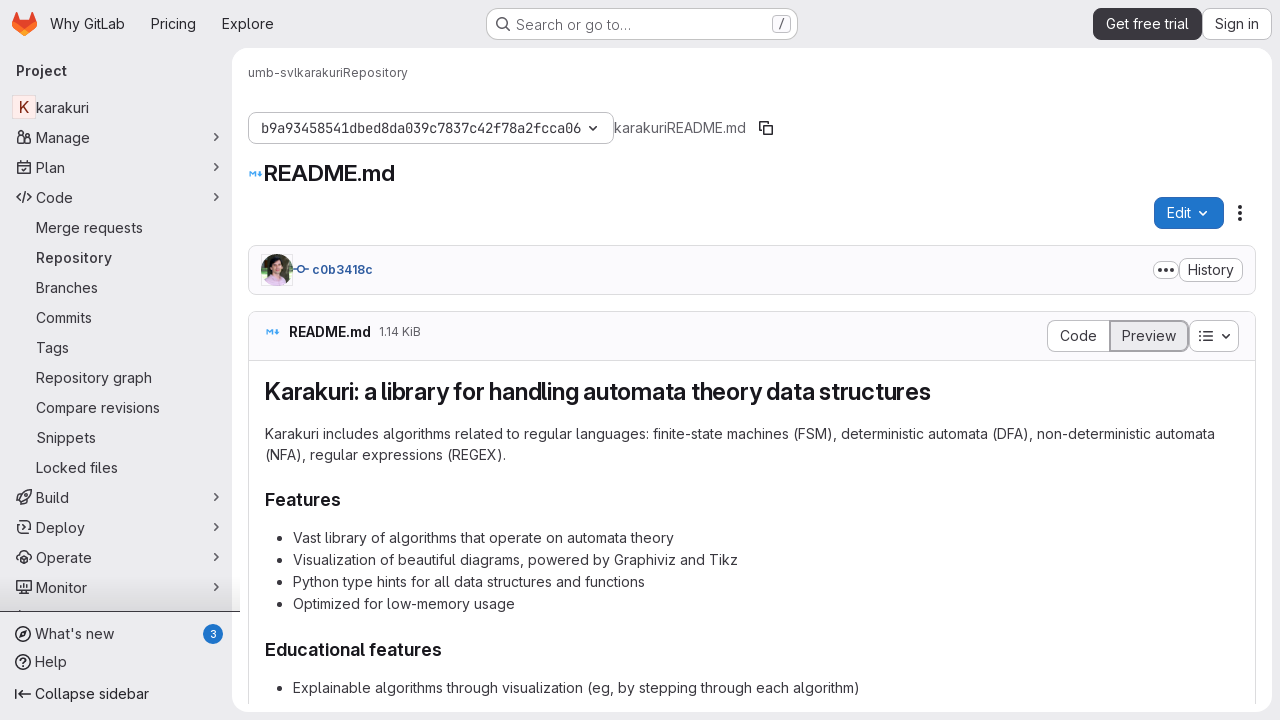

--- FILE ---
content_type: text/javascript
request_url: https://gitlab.com/assets/webpack/commons-pages.groups.security.policies.edit-pages.groups.security.policies.new-pages.projects.blob.s-f60e2da3.a44528cf.chunk.js
body_size: 4216
content:
(this.webpackJsonp=this.webpackJsonp||[]).push([["commons-pages.groups.security.policies.edit-pages.groups.security.policies.new-pages.projects.blob.s-f60e2da3","7ed51fe2"],{"0a87":function(e,t,n){"use strict";n.d(t,"e",(function(){return a})),n.d(t,"h",(function(){return o})),n.d(t,"f",(function(){return i})),n.d(t,"a",(function(){return c})),n.d(t,"b",(function(){return l})),n.d(t,"j",(function(){return u})),n.d(t,"k",(function(){return d})),n.d(t,"c",(function(){return f})),n.d(t,"g",(function(){return h})),n.d(t,"l",(function(){return m})),n.d(t,"i",(function(){return p})),n.d(t,"d",(function(){return R}));var r=n("GuZl"),s=n("/lV4");const a="REF_TYPE_BRANCHES",o="REF_TYPE_TAGS",i="REF_TYPE_COMMITS",c=Object.freeze([a,o,i]),l="heads",u="tags",d="tag",f="branch",h="ref_type",m="x-total",p=r.i,R=Object.freeze({defaultLabelText:Object(s.a)("default"),dropdownHeader:Object(s.a)("Select Git revision"),searchPlaceholder:Object(s.a)("Search by Git revision"),noResultsWithQuery:Object(s.a)('No matching results for "%{query}"'),noResults:Object(s.a)("No matching results"),branchesErrorMessage:Object(s.a)("An error occurred while fetching branches. Retry the search."),tagsErrorMessage:Object(s.a)("An error occurred while fetching tags. Retry the search."),commitsErrorMessage:Object(s.a)("An error occurred while fetching commits. Retry the search."),selected:Object(s.a)("Selected"),branches:Object(s.a)("Branches"),tags:Object(s.a)("Tags"),commits:Object(s.a)("Commits"),noRefSelected:Object(s.a)("No ref selected"),totalCountLabel:Object(s.i)("TotalRefCountIndicator|1000+")})},HFsG:function(e,t,n){"use strict";n.d(t,"a",(function(){return T}));var r={};n.r(r),n.d(r,"setEnabledRefTypes",(function(){return l})),n.d(r,"setParams",(function(){return u})),n.d(r,"setUseSymbolicRefNames",(function(){return d})),n.d(r,"setProjectId",(function(){return f})),n.d(r,"setSelectedRef",(function(){return h})),n.d(r,"search",(function(){return m})),n.d(r,"searchBranches",(function(){return p})),n.d(r,"searchTags",(function(){return R})),n.d(r,"searchCommits",(function(){return b}));var s={};n.r(s),n.d(s,"isQueryPossiblyASha",(function(){return E})),n.d(s,"isLoading",(function(){return g}));var a=n("ewH8"),o=n("yi8e"),i=n("qPgm"),c=n("0a87");const l=function({commit:e},t){return e("SET_ENABLED_REF_TYPES",t)},u=function({commit:e},t){return e("SET_PARAMS",t)},d=function({commit:e},t){return e("SET_USE_SYMBOLIC_REF_NAMES",t)},f=function({commit:e},t){return e("SET_PROJECT_ID",t)},h=function({commit:e},t){return e("SET_SELECTED_REF",t)},m=function({state:e,dispatch:t,commit:n},r){n("SET_QUERY",r);const s=function(n,r){e.enabledRefTypes.includes(n)&&t(r)};s(c.e,"searchBranches"),s(c.h,"searchTags"),s(c.f,"searchCommits")},p=function({commit:e,state:t}){e("REQUEST_START"),i.b.branches(t.projectId,t.query,t.params).then((function(t){e("RECEIVE_BRANCHES_SUCCESS",t)})).catch((function(t){e("RECEIVE_BRANCHES_ERROR",t)})).finally((function(){e("REQUEST_FINISH")}))},R=function({commit:e,state:t}){e("REQUEST_START"),i.b.tags(t.projectId,t.query).then((function(t){e("RECEIVE_TAGS_SUCCESS",t)})).catch((function(t){e("RECEIVE_TAGS_ERROR",t)})).finally((function(){e("REQUEST_FINISH")}))},b=function({commit:e,state:t,getters:n}){n.isQueryPossiblyASha?(e("REQUEST_START"),i.b.commit(t.projectId,t.query).then((function(t){e("RECEIVE_COMMITS_SUCCESS",t)})).catch((function(t){e("RECEIVE_COMMITS_ERROR",t)})).finally((function(){e("REQUEST_FINISH")}))):e("RESET_COMMIT_MATCHES")},E=function({query:e}){return/^[0-9a-f]{4,40}$/i.test(e)},g=function({requestCount:e}){return e>0};n("3UXl"),n("iyoE");var S=n("NmEs"),y=n("QwBj"),_={SET_ENABLED_REF_TYPES(e,t){e.enabledRefTypes=t},SET_USE_SYMBOLIC_REF_NAMES(e,t){e.useSymbolicRefNames=t},SET_PARAMS(e,t){e.params=t},SET_PROJECT_ID(e,t){e.projectId=t},SET_SELECTED_REF(e,t){e.selectedRef=t},SET_QUERY(e,t){e.query=t},REQUEST_START(e){e.requestCount+=1},REQUEST_FINISH(e){e.requestCount-=1},RECEIVE_BRANCHES_SUCCESS(e,t){e.matches.branches={list:Object(S.g)(t.data).map((function(t){return{name:t.name,value:e.useSymbolicRefNames?"refs/heads/"+t.name:void 0,default:t.default,protected:t.protected}})),totalCount:parseInt(t.headers[c.l],10),error:null}},RECEIVE_BRANCHES_ERROR(e,t){e.matches.branches={list:[],totalCount:0,error:t}},RECEIVE_TAGS_SUCCESS(e,t){e.matches.tags={list:Object(S.g)(t.data).map((function(t){return{name:t.name,value:e.useSymbolicRefNames?"refs/tags/"+t.name:void 0,protected:t.protected}})),totalCount:parseInt(t.headers[c.l],10),error:null}},RECEIVE_TAGS_ERROR(e,t){e.matches.tags={list:[],totalCount:0,error:t}},RECEIVE_COMMITS_SUCCESS(e,t){const n=Object(S.g)(t.data);e.matches.commits={list:[{name:n.shortId,value:n.id,subtitle:n.title}],totalCount:1,error:null}},RECEIVE_COMMITS_ERROR(e,t){var n;e.matches.commits={list:[],totalCount:0,error:(null===(n=t.response)||void 0===n?void 0:n.status)!==y.h?t:null}},RESET_COMMIT_MATCHES(e){e.matches.commits={list:[],totalCount:0,error:null}}};a.default.use(o.b);t.b=function(){return new o.b.Store({actions:r,getters:s,mutations:_,state:{enabledRefTypes:[],projectId:null,query:"",matches:{branches:{list:[],totalCount:0,error:null},tags:{list:[],totalCount:0,error:null},commits:{list:[],totalCount:0,error:null}},selectedRef:null,params:null,requestCount:0}})};const T=function(){return{namespaced:!0,actions:r,getters:s,mutations:_,state:{enabledRefTypes:[],projectId:null,query:"",matches:{branches:{list:[],totalCount:0,error:null},tags:{list:[],totalCount:0,error:null},commits:{list:[],totalCount:0,error:null}},selectedRef:null,params:null,requestCount:0}}}},QwBj:function(e,t,n){"use strict";n.d(t,"a",(function(){return r})),n.d(t,"j",(function(){return s})),n.d(t,"d",(function(){return a})),n.d(t,"b",(function(){return o})),n.d(t,"i",(function(){return i})),n.d(t,"c",(function(){return c})),n.d(t,"n",(function(){return l})),n.d(t,"e",(function(){return u})),n.d(t,"h",(function(){return d})),n.d(t,"f",(function(){return f})),n.d(t,"k",(function(){return h})),n.d(t,"o",(function(){return m})),n.d(t,"m",(function(){return p})),n.d(t,"g",(function(){return R})),n.d(t,"l",(function(){return b})),n.d(t,"p",(function(){return E}));const r=0,s=200,a=201,o=202,i=204,c=400,l=401,u=403,d=404,f=410,h=413,m=422,p=429,R=500,b=503,E=[s,a,o,203,i,205,206,207,208,226]},lOtA:function(e,t,n){"use strict";n("eJ0a");var r=n("P/Kr"),s=n.n(r),a=n("Tmea"),o=n.n(a),i=(n("LdIe"),n("z6RN"),n("PTOk"),n("dHQd"),n("yoDG"),n("KeS/"),n("tWNI"),n("8d6S"),n("VwWG"),n("IYHS"),n("rIA9"),n("MViX"),n("zglm"),n("GDOA"),n("hlbI"),n("a0mT"),n("u3H1"),n("ta8/"),n("IKCR"),n("nmTw"),n("W2kU"),n("58fc"),n("7dtT"),n("Rhav"),n("uhEP"),n("eppl"),n("B++/"),n("47t/"),n("v2fZ"),n("9/Bc")),c=n("d85j"),l=n("93nq"),u=n("zIFf"),d=n("yi8e"),f=n("/lV4"),h=n("yPtd"),m=n("udiD"),p=n("0a87"),R=n("HFsG");n("3UXl"),n("iyoE"),n("UezY"),n("hG7+");function b(e){return e.map((function(e){return{text:e.name,value:e.value||e.name,protected:e.protected,default:e.default}}))}var E={name:"RefSelector",components:{GlBadge:i.a,GlIcon:c.a,GlCollapsibleListbox:l.a,ProtectedBadge:h.a},directives:{GlTooltip:u.a},inheritAttrs:!1,props:{disabled:{type:Boolean,required:!1,default:!1},enabledRefTypes:{type:Array,required:!1,default:function(){return p.a},validator:function(e){return s()(e)&&e.length>0&&e.every((function(e){return p.a.includes(e)}))&&e.length===new Set(e).size}},value:{type:String,required:!1,default:""},queryParams:{type:Object,required:!1,default:function(){}},projectId:{type:String,required:!0},translations:{type:Object,required:!1,default:function(){return{}}},useSymbolicRefNames:{type:Boolean,required:!1,default:!1},state:{type:Boolean,required:!1,default:!0},name:{type:String,required:!1,default:""},toggleButtonClass:{type:[String,Object,Array],required:!1,default:null},defaultBranch:{type:String,required:!1,default:null}},data:()=>({query:""}),computed:{...Object(d.f)({matches:function(e){return e.matches},lastQuery:function(e){return e.query},selectedRef:function(e){return e.selectedRef},params:function(e){return e.params}}),...Object(d.d)(["isLoading","isQueryPossiblyASha"]),i18n(){return{...p.d,...this.translations}},listBoxItems(){var e=this;const{branches:t,tags:n,commits:r}=this;let s;if(this.selectedRef){const t=!this.query&&{name:this.selectedRefForDisplay,value:this.selectedRef};s=this.branches.find((function(t){var n;return(null!==(n=t.value)&&void 0!==n?n:t.name)===e.selectedRef}))||this.tags.find((function(t){var n;return(null!==(n=t.value)&&void 0!==n?n:t.name)===e.selectedRef}))||this.commits.find((function(t){var n;return(null!==(n=t.value)&&void 0!==n?n:t.name)===e.selectedRef}))||t}const a=t.find((function(t){return t.name===e.defaultBranch}));return this.defaultBranch&&!a&&t.push({name:this.defaultBranch,value:this.defaultBranch,default:!0}),function({branches:e,tags:t,commits:n,selectedRef:r}){const s=[],a=function(e,t,n=!0){if(!e)return;const a=n&&r?e.filter((function(e){return e.name!==r.name})):e;null!=a&&a.length&&s.push({text:t,options:b(a).sort((function(e,t){return Boolean(t.default)-Boolean(e.default)}))})};return r&&a([r],p.d.selected,!1),a(e,p.d.branches),a(t,p.d.tags),a(n,p.d.commits),s}({branches:t,tags:n,commits:r,selectedRef:s})},branches(){return this.enabledRefTypes.includes(p.e)?this.matches.branches.list:[]},tags(){return this.enabledRefTypes.includes(p.h)?this.matches.tags.list:[]},commits(){return this.enabledRefTypes.includes(p.f)?this.matches.commits.list:[]},extendedToggleButtonClass(){const e=[{"!gl-shadow-inner-1-red-500":!this.state,"gl-font-monospace":Boolean(this.selectedRef)},"gl-mb-0"];return Array.isArray(this.toggleButtonClass)?e.push(...this.toggleButtonClass):e.push(this.toggleButtonClass),e},footerSlotProps(){return{isLoading:this.isLoading,matches:this.matches,query:this.lastQuery}},errors(){return function(e,t,n){const r=[];return e&&e.error&&r.push(p.d.branchesErrorMessage),t&&t.error&&r.push(p.d.tagsErrorMessage),n&&n.error&&r.push(p.d.commitsErrorMessage),r}(this.matches.branches,this.matches.tags,this.matches.commits)},selectedRefForDisplay(){return this.useSymbolicRefNames&&this.selectedRef?this.selectedRef.replace(/^refs\/(tags|heads)\//,""):this.selectedRef},buttonText(){return this.selectedRefForDisplay||this.i18n.noRefSelected},noResultsMessage(){return this.lastQuery?Object(f.j)(this.i18n.noResultsWithQuery,{query:this.lastQuery}):this.i18n.noResults},dropdownIcon(){let e;return this.selectedRef.includes("refs/"+p.j)?e=p.k:this.selectedRef.includes("refs/"+p.b)&&(e=p.c),e}},watch:{value:{immediate:!0,handler(){this.value!==this.selectedRef&&this.setSelectedRef(this.value)}}},beforeCreate(){this.$store=Object(R.b)()},created(){var e=this;this.debouncedSearch=o()(this.search,p.i),this.setProjectId(this.projectId),this.setParams(this.queryParams),this.$watch("enabledRefTypes",(function(){e.setEnabledRefTypes(e.enabledRefTypes),e.search()}),{immediate:!0}),this.$watch("useSymbolicRefNames",(function(){return e.setUseSymbolicRefNames(e.useSymbolicRefNames)}),{immediate:!0})},methods:{...Object(d.c)(["setEnabledRefTypes","setUseSymbolicRefNames","setParams","setProjectId","setSelectedRef"]),...Object(d.c)({storeSearch:"search"}),onSearchBoxInput(e=""){this.query=null==e?void 0:e.trim(),this.debouncedSearch()},selectRef(e){this.disabled||(this.setSelectedRef(e),this.$emit("input",this.selectedRef))},search(){this.storeSearch(this.query)},totalCountText(e){return e>999?this.i18n.totalCountLabel:""+e},isSelectedGroup(e){return e===this.i18n.selected},onCopyToClipboard(){this.selectedRef.startsWith("refs/"+p.j)?Object(m.default)(Object(f.a)("Tag name copied to clipboard.")):Object(m.default)(Object(f.a)("Branch name copied to clipboard."))}}},g=n("tBpV"),S=Object(g.a)(E,(function(){var e=this,t=e._self._c;return t("div",[t("gl-collapsible-listbox",e._g(e._b({staticClass:"ref-selector gl-w-full",attrs:{block:"",searchable:"",selected:e.selectedRef,"header-text":e.i18n.dropdownHeader,items:e.listBoxItems,"no-results-text":e.noResultsMessage,searching:e.isLoading,"search-placeholder":e.i18n.searchPlaceholder,"toggle-class":e.extendedToggleButtonClass,"toggle-text":e.buttonText,icon:e.dropdownIcon,disabled:e.disabled},on:{hidden:function(t){return e.$emit("hide")},search:e.onSearchBoxInput,select:e.selectRef},scopedSlots:e._u([{key:"group-label",fn:function({group:n}){return[t("div",{staticClass:"gl-flex gl-items-center gl-justify-between gl-pb-1"},[t("div",[e._v("\n          "+e._s(n.text)+"\n          "),e.isSelectedGroup(n.text)?e._e():t("gl-badge",{attrs:{"data-testid":"count"}},[e._v(e._s(e.totalCountText(n.options.length)))])],1),e._v(" "),e.isSelectedGroup(n.text)&&e.selectedRef?t("div",{directives:[{name:"gl-tooltip",rawName:"v-gl-tooltip.hover.focus.click.html",value:{placement:"left",boundary:"scrollParent"},expression:"{\n            placement: 'left',\n            boundary: 'scrollParent',\n          }",modifiers:{hover:!0,focus:!0,click:!0,html:!0}}],staticClass:"gl-mr-3 gl-cursor-pointer",attrs:{title:e.__("Copy selected ref"),"data-testid":"clipboard","data-clipboard-text":e.selectedRefForDisplay},on:{click:e.onCopyToClipboard}},[t("gl-icon",{attrs:{name:"copy-to-clipboard"}})],1):e._e()])]}},{key:"list-item",fn:function({item:n}){return[e._v("\n      "+e._s(n.text)+"\n      "),n.default?t("gl-badge",{attrs:{variant:"info"}},[e._v(e._s(e.i18n.defaultLabelText))]):e._e(),e._v(" "),n.protected?t("protected-badge"):e._e()]}},{key:"footer",fn:function(){return[e._t("footer",null,null,e.footerSlotProps),e._v(" "),e._l(e.errors,(function(n){return t("div",{key:n,staticClass:"gl-mx-4 gl-my-3 gl-flex gl-items-start gl-text-danger",attrs:{"data-testid":"red-selector-error-list"}},[t("gl-icon",{staticClass:"gl-mr-2 gl-mt-2 gl-shrink-0",attrs:{name:"error"}}),e._v(" "),t("span",[e._v(e._s(n))])],1)}))]},proxy:!0}],null,!0)},"gl-collapsible-listbox",e.$attrs,!1),e.$listeners)),e._v(" "),e.name?t("input",{attrs:{"data-testid":"selected-ref-form-field",type:"hidden",name:e.name},domProps:{value:e.selectedRef}}):e._e()],1)}),[],!1,null,null,null);t.a=S.exports},udiD:function(e,t,n){"use strict";n.r(t),n.d(t,"default",(function(){return o}));var r=n("apM3"),s=n("ewH8");s.default.use(r.a);const a=new s.default;function o(...e){return a.$toast.show(...e)}},yPtd:function(e,t,n){"use strict";var r=n("9/Bc"),s=n("zIFf"),a={name:"ProtectedBadge",components:{GlBadge:r.a},directives:{GlTooltip:s.a},props:{tooltipText:{type:String,required:!1,default:""}}},o=n("tBpV"),i=Object(o.a)(a,(function(){return(0,this._self._c)("gl-badge",{directives:[{name:"gl-tooltip",rawName:"v-gl-tooltip"}],attrs:{title:this.tooltipText,size:"sm",variant:"neutral"}},[this._v("\n  "+this._s(this.__("protected"))+"\n")])}),[],!1,null,null,null);t.a=i.exports}}]);
//# sourceMappingURL=commons-pages.groups.security.policies.edit-pages.groups.security.policies.new-pages.projects.blob.s-f60e2da3.a44528cf.chunk.js.map

--- FILE ---
content_type: text/javascript
request_url: https://gitlab.com/assets/webpack/commons-pages.projects.blob.show-pages.projects.get_started.show-pages.projects.show-pages.projects.tree.show.bf0ddc2d.chunk.js
body_size: 8802
content:
(this.webpackJsonp=this.webpackJsonp||[]).push([["commons-pages.projects.blob.show-pages.projects.get_started.show-pages.projects.show-pages.projects.tree.show","36d45c3b"],{"+wZC":function(t,e,a){"use strict";var i=a("8Ei6"),n=a.n(i),s=a("zNqO"),r=a("n64d"),l=a("pTIT"),o=a("EXdk"),c=a("/2q6"),d=a("eOJu"),u=a("Cn4y"),b=a("tslw"),p=a("slyf"),h=a("Ccns");const g=l.U+"active",f=Object(u.c)(Object(d.m)({...b.b,active:Object(u.b)(o.g,!1),buttonId:Object(u.b)(o.r),disabled:Object(u.b)(o.g,!1),lazy:Object(u.b)(o.g,!1),noBody:Object(u.b)(o.g,!1),tag:Object(u.b)(o.r,"div"),title:Object(u.b)(o.r),titleItemClass:Object(u.b)(o.e),titleLinkAttributes:Object(u.b)(o.n),titleLinkClass:Object(u.b)(o.e)}),r.E),v=Object(s.c)({name:r.E,mixins:[b.a,p.a],inject:{getBvTabs:{default:function(){return function(){return{}}}}},props:f,data(){return{localActive:this.active&&!this.disabled}},computed:{bvTabs(){return this.getBvTabs()},_isTab:()=>!0,tabClasses(){const{localActive:t,disabled:e}=this;return[{active:t,disabled:e,"card-body":this.bvTabs.card&&!this.noBody},t?this.bvTabs.activeTabClass:null]},controlledBy(){return this.buttonId||this.safeId("__BV_tab_button__")},computedNoFade(){return!this.bvTabs.fade},computedLazy(){return this.bvTabs.lazy||this.lazy}},watch:{active(t,e){t!==e&&(t?this.activate():this.deactivate()||this.$emit(g,this.localActive))},disabled(t,e){if(t!==e){const{firstTab:e}=this.bvTabs;t&&this.localActive&&e&&(this.localActive=!1,e())}},localActive(t){this.$emit(g,t)}},mounted(){this.registerTab()},updated(){const{updateButton:t}=this.bvTabs;t&&this.hasNormalizedSlot(c.y)&&t(this)},beforeDestroy(){this.unregisterTab()},methods:{registerTab(){const{registerTab:t}=this.bvTabs;t&&t(this)},unregisterTab(){const{unregisterTab:t}=this.bvTabs;t&&t(this)},activate(){const{activateTab:t}=this.bvTabs;return!(!t||this.disabled)&&t(this)},deactivate(){const{deactivateTab:t}=this.bvTabs;return!(!t||!this.localActive)&&t(this)}},render(t){const{localActive:e}=this,a=t(this.tag,{staticClass:"tab-pane",class:this.tabClasses,directives:[{name:"show",value:e}],attrs:{role:"tabpanel",id:this.safeId(),"aria-hidden":e?"false":"true","aria-labelledby":this.controlledBy||null},ref:"panel"},[e||!this.computedLazy?this.normalizeSlot():t()]);return t(h.a,{props:{mode:"out-in",noFade:this.computedNoFade}},[a])}});var m=a("9/Bc"),y=a("mpVB");var T={name:"GlTab",components:{BTab:v,GlBadge:m.a},inheritAttrs:!1,props:{titleLinkClass:{type:[String,Array,Object],required:!1,default:""},queryParamValue:{type:String,required:!1,default:null},tabCount:{type:Number,required:!1,default:null},tabCountSrText:{type:String,required:!1,default:null}},computed:{linkClass(){const{titleLinkClass:t}=this;return Array.isArray(t)?[...t,"gl-tab-nav-item"]:n()(t)?{...t,"gl-tab-nav-item":!0}:(t+" gl-tab-nav-item").trim()},hasTabCount(){return null!=this.tabCount&&this.tabCount>=0}},created(){this.hasTabCount&&!this.tabCountSrText&&Object(y.i)('When using "tab-count", you should also provide "tab-count-sr-text" for screen reader accessibility. Example: :tab-count-sr-text="n__(\'%d item\', \'%d items\', count)"',{name:"GlTab"})}},_=a("tBpV"),O=Object(_.a)(T,(function(){var t=this,e=t._self._c;return e("b-tab",t._g(t._b({attrs:{title:t.hasTabCount?null:t.$attrs.title,"title-link-class":t.linkClass,"query-param-value":t.queryParamValue},scopedSlots:t._u([t.hasTabCount?{key:"title",fn:function(){return[t._t("title",(function(){return[t._v(t._s(t.$attrs.title))]})),t._v(" "),e("gl-badge",{staticClass:"gl-ml-2",attrs:{variant:"neutral","aria-hidden":"true","data-testid":"tab-counter-badge"}},[t._v("\n      "+t._s(t.tabCount)+"\n    ")]),t._v(" "),t.tabCountSrText?e("span",{staticClass:"gl-sr-only"},[t._v(t._s(t.tabCountSrText))]):t._e()]},proxy:!0}:null,t._l(Object.keys(t.$scopedSlots),(function(e){return{key:e,fn:function(){return[t._t(e)]},proxy:!0}}))],null,!0)},"b-tab",t.$attrs,!1),t.$listeners))}),[],!1,null,null,null);e.a=O.exports},"5lKJ":function(t,e,a){"use strict";a.d(e,"a",(function(){return y}));var i=a("n64d"),n=a("pTIT"),s=a("Ld9G"),r=a("MGi3"),l=a("LTP3"),o=a("dJQL"),c=a("eOJu"),d=a("OlxA"),u=a("NL6M");const b=Object(l.d)(i.z,n.L),p="__bv_modal_directive__",h=function({modifiers:t={},arg:e,value:a}){return Object(o.m)(a)?a:Object(o.m)(e)?e:Object(c.h)(t).reverse()[0]},g=function(t){return t&&Object(r.v)(t,".dropdown-menu > li, li.nav-item")&&Object(r.A)("a, button",t)||t},f=function(t){t&&"BUTTON"!==t.tagName&&(Object(r.o)(t,"role")||Object(r.C)(t,"role","button"),"A"===t.tagName||Object(r.o)(t,"tabindex")||Object(r.C)(t,"tabindex","0"))},v=function(t){const e=t[p]||{},a=e.trigger,i=e.handler;a&&i&&(Object(l.a)(a,"click",i,n.R),Object(l.a)(a,"keydown",i,n.R),Object(l.a)(t,"click",i,n.R),Object(l.a)(t,"keydown",i,n.R)),delete t[p]},m=function(t,e,a){const i=t[p]||{},o=h(e),c=g(t);o===i.target&&c===i.trigger||(v(t),function(t,e,a){const i=h(e),o=g(t);if(i&&o){const c=function(t){const n=t.currentTarget;if(!Object(r.r)(n)){const r=t.type,l=t.keyCode;"click"!==r&&("keydown"!==r||l!==s.c&&l!==s.h)||Object(d.a)(Object(u.a)(a,e)).$emit(b,i,n)}};t[p]={handler:c,target:i,trigger:o},f(o),Object(l.b)(o,"click",c,n.R),"BUTTON"!==o.tagName&&"button"===Object(r.h)(o,"role")&&Object(l.b)(o,"keydown",c,n.R)}}(t,e,a)),f(c)},y={inserted:m,updated:function(){},componentUpdated:m,unbind:v}},CSd6:function(t,e,a){"use strict";var i=a("CbCZ"),n=a("9dZE"),s=a("jlnU"),r=a("2ibD"),l=a("8Igx"),o=a("Y0p+"),c=a("SNRI"),d=a("3twG"),u=a("/lV4"),b=a("OR9K"),p=a("O4EH"),h=a("ygVz"),g={components:{GlButton:i.a,UploadDropzone:b.a,FileIcon:n.a,CommitChangesModal:p.a},i18n:{REMOVE_FILE_TEXT:Object(u.a)("Remove file"),ERROR_MESSAGE:Object(u.a)("Error uploading file. Please try again."),DIRECTORY_FILE_ERROR:Object(u.a)("Directories cannot be uploaded. Please upload a single file instead.")},mixins:[h.a.mixin()],props:{modalId:{type:String,required:!0},commitMessage:{type:String,required:!0},targetBranch:{type:String,required:!0},originalBranch:{type:String,required:!0},canPushCode:{type:Boolean,required:!0},canPushToBranch:{type:Boolean,required:!0},path:{type:String,required:!0},replacePath:{type:String,default:null,required:!1},emptyRepo:{type:Boolean,required:!1,default:!1},uploadPath:{type:String,default:null,required:!1}},data:()=>({file:null,filePreviewURL:null,loading:!1,hasDirectoryUploadError:!1}),computed:{formattedFileSize(){return Object(c.h)(this.file.size)},isValid(){return Boolean(this.file)}},methods:{show(){this.$refs[this.modalId].show()},setFile(t){var e=this;this.file=t;const a=new FileReader;a.readAsDataURL(this.file),a.onload=function(t){var a;e.filePreviewURL=null===(a=t.target)||void 0===a?void 0:a.result,e.hasDirectoryUploadError=!1,e.trackEvent("file_upload_placement_successful_in_upload_blob_modal")},a.onerror=function(t){var a,i;const n=null===(a=t.target)||void 0===a?void 0:a.error;Boolean(null===(i=e.file)||void 0===i?void 0:i.type)||(e.file=null,e.hasDirectoryUploadError=!0),Object(l.a)(`Failed to ${e.replacePath?"replace":"upload"} file. See exception details for more information.`,n)}},removeFile(){this.file=null,this.filePreviewURL=null},submitForm(t){return this.replacePath?this.replaceFile(t):this.uploadFile(t)},submitRequest(t,e,a){var i=this;return this.loading=!0,a.append("file",this.file),Object(r.a)({method:t,url:e,data:a,headers:{...o.a}}).then((function(t){i.trackEvent("file_upload_successful_in_upload_blob_modal"),Object(d.V)(t.data.filePath)})).catch((function(t){Object(l.a)(`Failed to ${i.replacePath?"replace":"upload"} file. See exception details for more information.`,t),Object(s.createAlert)({message:i.$options.i18n.ERROR_MESSAGE})})).finally((function(){i.loading=!1}))},replaceFile(t){return this.submitRequest("put",this.replacePath,t)},uploadFile(t){const e=this.uploadPath||Object(d.C)(this.path,this.$route.params.path);return this.submitRequest("post",e,t)},handleModalClose(){this.hasDirectoryUploadError=!1}},validFileMimetypes:[]},f=a("tBpV"),v=Object(f.a)(g,(function(){var t=this,e=t._self._c;return e("commit-changes-modal",{ref:t.modalId,attrs:{"modal-id":t.modalId,"commit-message":t.commitMessage,"target-branch":t.targetBranch,"original-branch":t.originalBranch,"can-push-code":t.canPushCode,"can-push-to-branch":t.canPushToBranch,valid:t.isValid,loading:t.loading,"empty-repo":t.emptyRepo,"data-testid":"upload-blob-modal"},on:{"close-commit-changes-modal":t.handleModalClose,"submit-form":t.submitForm},scopedSlots:t._u([{key:"body",fn:function(){return[e("upload-dropzone",{class:["gl-h-26",t.hasDirectoryUploadError?"gl-mb-3":"gl-mb-6"],attrs:{"single-file-selection":"","valid-file-mimetypes":t.$options.validFileMimetypes,"is-file-valid":function(){return!0},"has-upload-error":t.hasDirectoryUploadError},on:{change:t.setFile}},[t.file?e("div",{staticClass:"card upload-dropzone-card upload-dropzone-border gl-h-full gl-w-full gl-items-center gl-justify-center gl-p-3"},[e("file-icon",{attrs:{"file-name":t.file.name,size:24}}),t._v(" "),e("div",{staticClass:"gl-mb-2"},[t._v("\n          "+t._s(t.file.name)+"\n          ·\n          "),e("span",{staticClass:"gl-text-subtle"},[t._v(t._s(t.formattedFileSize))])]),t._v(" "),e("gl-button",{attrs:{category:"tertiary",variant:"confirm",disabled:t.loading},on:{click:t.removeFile}},[t._v(t._s(t.$options.i18n.REMOVE_FILE_TEXT))])],1):t._e()]),t._v(" "),t.hasDirectoryUploadError?e("div",{staticClass:"gl-mb-6 gl-text-left gl-text-danger"},[t._v("\n      "+t._s(t.$options.i18n.DIRECTORY_FILE_ERROR)+"\n    ")]):t._e()]},proxy:!0}])})}),[],!1,null,null,null);e.a=v.exports},NHYh:function(t,e,a){"use strict";a.d(e,"a",(function(){return i}));a("3UXl"),a("iyoE");const i=function(t,e){return t.map((function(t,e){return[e,t]})).sort(function(t,e){return this(t[1],e[1])||t[0]-e[0]}.bind(e)).map((function(t){return t[1]}))}},OR9K:function(t,e,a){"use strict";a("LdIe"),a("z6RN"),a("PTOk"),a("aFm2"),a("R9qC");var i=a("Jx7q"),n=a("dIEn"),s=a("ljRM"),r=a("/lV4");const l="image/*",o=/image\/.+/;var c={components:{GlLink:i.a,GlSprintf:n.a,GlAnimatedUploadIcon:s.a},props:{displayAsCard:{type:Boolean,required:!1,default:!1},enableDragBehavior:{type:Boolean,required:!1,default:!1},uploadSingleMessage:{type:String,required:!1,default:Object(r.a)("Drop or %{linkStart}upload%{linkEnd} file to attach")},uploadMultipleMessage:{type:String,required:!1,default:Object(r.a)("Drop or %{linkStart}upload%{linkEnd} files to attach")},dropToStartMessage:{type:String,required:!1,default:Object(r.a)("Drop your files to start your upload.")},isFileValid:{type:Function,required:!1,default:function({type:t}){return(t.match(o)||[]).length>0}},validFileMimetypes:{type:Array,required:!1,default:function(){return[l]}},singleFileSelection:{type:Boolean,required:!1,default:!1},inputFieldName:{type:String,required:!1,default:"upload_file"},shouldUpdateInputOnFileDrop:{type:Boolean,required:!1,default:!1},showUploadDesignOverlay:{type:Boolean,required:!1,default:!1},uploadDesignOverlayText:{type:String,required:!1,default:""},validateDesignUploadOnDragover:{type:Boolean,required:!1,default:!1},acceptDesignFormats:{type:String,required:!1,default:""},hideUploadTextOnDragging:{type:Boolean,required:!1,default:!1},hasUploadError:{type:Boolean,required:!1,default:!1}},data:()=>({dragCounter:0,isDragDataValid:!0,animateUploadIcon:!1}),computed:{dragging(){return 0!==this.dragCounter},iconStyles(){return{class:this.displayAsCard?"gl-mb-3":"gl-mr-3"}},showDropzoneOverlay(){return this.validateDesignUploadOnDragover&&this.acceptDesignFormats?this.dragging&&this.isDragDataValid&&!this.enableDragBehavior:this.dragging&&!this.enableDragBehavior}},methods:{isValidUpload(t){return t.every(this.isFileValid)},isValidDragDataType:({dataTransfer:t})=>Boolean(t&&t.types.some((function(t){return"Files"===t}))),ondrop({dataTransfer:t={}}){if(this.dragCounter=0,!this.isDragDataValid)return;const{files:e}=t;if(this.isValidUpload(Array.from(e))){if(this.shouldUpdateInputOnFileDrop){if(this.singleFileSelection&&e.length>1)return void this.$emit("error");this.$refs.fileUpload.files=e}this.$emit("change",this.singleFileSelection?e[0]:e)}else this.$emit("error")},ondragenter(t){this.$emit("dragenter",t),this.dragCounter+=1,this.isDragDataValid=this.isValidDragDataType(t)},ondragover({dataTransfer:t}){var e=this;this.validateDesignUploadOnDragover&&(this.isDragDataValid=Array.from(t.items).some((function(t){return e.acceptDesignFormats.includes(t.type)})))},ondragleave(t){this.$emit("dragleave",t),this.dragCounter-=1},openFileUpload(){this.$refs.fileUpload.click()},onFileInputChange(t){this.isValidUpload(Array.from(t.target.files))?this.$emit("change",this.singleFileSelection?t.target.files[0]:t.target.files):this.$emit("error")},onMouseEnter(){this.animateUploadIcon=!0},onMouseLeave(){this.animateUploadIcon=!1}}},d=a("tBpV"),u=Object(d.a)(c,(function(){var t=this,e=t._self._c;return e("div",{staticClass:"gl-w-full",class:{"gl-relative":!t.showUploadDesignOverlay},on:{dragstart:function(t){t.preventDefault(),t.stopPropagation()},dragend:function(t){t.preventDefault(),t.stopPropagation()},dragover:function(e){return e.preventDefault(),e.stopPropagation(),t.ondragover.apply(null,arguments)},dragenter:function(e){return e.preventDefault(),e.stopPropagation(),t.ondragenter.apply(null,arguments)},dragleave:function(e){return e.preventDefault(),e.stopPropagation(),t.ondragleave.apply(null,arguments)},drop:function(e){return e.preventDefault(),e.stopPropagation(),t.ondrop.apply(null,arguments)}}},[t._t("default",(function(){return[e("button",{staticClass:"upload-dropzone-card gl-mb-0 gl-h-full gl-w-full gl-items-center gl-justify-center gl-rounded-base gl-border-0 gl-bg-default gl-px-5 gl-py-4",class:t.hasUploadError?"upload-dropzone-border-error":"upload-dropzone-border",attrs:{type:"button"},on:{click:t.openFileUpload,mouseenter:t.onMouseEnter,mouseleave:t.onMouseLeave}},[e("div",{staticClass:"gl-flex gl-items-center gl-justify-center gl-text-center",class:{"gl-flex-col":t.displayAsCard},attrs:{"data-testid":"dropzone-area"}},[e("gl-animated-upload-icon",{class:t.iconStyles.class,attrs:{"is-on":t.animateUploadIcon||t.hideUploadTextOnDragging}}),t._v(" "),t.hideUploadTextOnDragging&&t.dragging?t._e():e("p",{staticClass:"gl-mb-0",attrs:{"data-testid":"upload-text"}},[t._t("upload-text",(function(){return[e("gl-sprintf",{attrs:{message:t.singleFileSelection?t.uploadSingleMessage:t.uploadMultipleMessage},scopedSlots:t._u([{key:"link",fn:function({content:a}){return[e("gl-link",{on:{click:function(e){return e.stopPropagation(),t.openFileUpload.apply(null,arguments)}}},[t._v(t._s(a))])]}}],null,!1,40519920)})]}),{openFileUpload:t.openFileUpload})],2),t._v(" "),t.hideUploadTextOnDragging&&t.dragging?e("span",[t._v("\n          "+t._s(t.s__("DesignManagement|Drop your images to start the upload."))+"\n        ")]):t._e()],1)]),t._v(" "),e("input",{ref:"fileUpload",staticClass:"hide",attrs:{type:"file",name:t.inputFieldName,accept:t.validFileMimetypes,multiple:!t.singleFileSelection},on:{change:t.onFileInputChange}})]})),t._v(" "),e("transition",{attrs:{name:"upload-dropzone-fade"}},[e("div",{directives:[{name:"show",rawName:"v-show",value:t.showDropzoneOverlay,expression:"showDropzoneOverlay"}],staticClass:"gl-absolute gl-flex gl-h-full gl-w-full gl-items-center gl-justify-center gl-p-4",class:{"design-upload-dropzone-overlay gl-z-200":t.showUploadDesignOverlay&&t.isDragDataValid,"upload-dropzone-overlay upload-dropzone-border":!t.showUploadDesignOverlay}},[t.showUploadDesignOverlay?[t.isDragDataValid&&!t.hideUploadTextOnDragging?e("div",{staticClass:"gl-absolute gl-bottom-6 gl-flex gl-items-center gl-rounded-base gl-bg-feedback-strong gl-px-3 gl-py-2 gl-text-feedback-strong gl-shadow-sm",attrs:{"data-testid":"design-upload-overlay"}},[e("gl-animated-upload-icon",{attrs:{"is-on":!0,name:"upload"}}),t._v(" "),e("span",{staticClass:"gl-ml-2"},[t._v(t._s(t.uploadDesignOverlayText))])],1):t._e()]:[t.isDragDataValid?e("div",{staticClass:"gl-max-w-1/2 gl-text-center"},[t._t("valid-drag-data-slot",(function(){return[e("h3",{class:{"gl-inline gl-text-base":!t.displayAsCard}},[t._v("\n              "+t._s(t.__("Incoming!"))+"\n            ")]),t._v(" "),e("span",[t._v(t._s(t.dropToStartMessage))])]}))],2):e("div",{staticClass:"gl-max-w-1/2 gl-text-center"},[t._t("invalid-drag-data-slot",(function(){return[e("h3",{class:{"gl-inline gl-text-base":!t.displayAsCard}},[t._v("\n              "+t._s(t.__("Oh no!"))+"\n            ")]),t._v(" "),e("span",[t._v(t._s(t.__("You are trying to upload something other than an image. Please upload a .png, .jpg, .jpeg, .gif, .bmp, .tiff or .ico.")))])]}))],2)]],2)])],2)}),[],!1,null,null,null);e.a=u.exports},hxHM:function(t,e,a){"use strict";a("LdIe"),a("z6RN"),a("PTOk"),a("aFm2"),a("R9qC"),a("lFMf"),a("gOHk"),a("c9hT"),a("ZzK0"),a("BzOf"),a("3UXl"),a("iyoE"),a("v2fZ"),a("UezY"),a("hG7+"),a("B++/"),a("47t/");var i=a("zNqO"),n=a("n64d"),s=a("1nO5"),r=a("pTIT"),l=a("Ld9G"),o=a("EXdk"),c=a("/2q6"),d=a("88df"),u=a("Zwln"),b=a("MGi3"),p=a("LTP3"),h=a("MHCW"),g=a("dJQL"),f=a("7I1/"),v=a("nf9o"),m=a("RzIj"),y=a("W1rz"),T=a("eOJu"),_=a("+tAD"),O=a("Cn4y"),j=a("NHYh"),C=a("tslw"),k=a("slyf"),x=a("+18S");const{mixin:S,props:B,prop:w,event:D}=Object(m.a)("value",{type:o.k}),I=function(t){return!t.disabled},F=Object(i.c)({name:n.J,inject:{getBvTabs:{default:function(){return function(){return{}}}}},props:{controls:Object(O.b)(o.r),id:Object(O.b)(o.r),noKeyNav:Object(O.b)(o.g,!1),posInSet:Object(O.b)(o.k),setSize:Object(O.b)(o.k),tab:Object(O.b)(),tabIndex:Object(O.b)(o.k)},computed:{bvTabs(){return this.getBvTabs()}},methods:{focus(){Object(b.d)(this.$refs.link)},handleEvent(t){if(this.tab.disabled)return;const{type:e,keyCode:a,shiftKey:i}=t;"click"===e||"keydown"===e&&a===l.h?(Object(p.f)(t),this.$emit(r.f,t)):"keydown"!==e||this.noKeyNav||(-1!==[l.i,l.f,l.e].indexOf(a)?(Object(p.f)(t),i||a===l.e?this.$emit(r.o,t):this.$emit(r.B,t)):-1!==[l.a,l.g,l.b].indexOf(a)&&(Object(p.f)(t),i||a===l.b?this.$emit(r.v,t):this.$emit(r.y,t)))}},render(t){const{id:e,tabIndex:a,setSize:i,posInSet:n,controls:s,handleEvent:r}=this,{title:l,localActive:o,disabled:d,titleItemClass:u,titleLinkClass:b,titleLinkAttributes:p}=this.tab,h=t(x.a,{staticClass:"nav-link",class:[{active:o&&!d,disabled:d},b,o?this.bvTabs.activeNavItemClass:null],props:{disabled:d},attrs:{...p,id:e,role:"tab",tabindex:a,"aria-selected":o&&!d?"true":"false","aria-setsize":i,"aria-posinset":n,"aria-controls":s},on:{click:r,keydown:r},ref:"link"},[this.tab.normalizeSlot(c.y)||l]);return t("li",{staticClass:"nav-item",class:[u],attrs:{role:"presentation"}},[h])}}),$={align:Object(O.b)(o.r),fill:Object(O.b)(o.g,!1),justified:Object(O.b)(o.g,!1),pills:Object(O.b)(o.g,!1),small:Object(O.b)(o.g,!1)},P=Object(O.c)(Object(T.m)({...C.b,...B,...$,activeNavItemClass:Object(O.b)(o.e),activeTabClass:Object(O.b)(o.e),contentClass:Object(O.b)(o.e),end:Object(O.b)(o.g,!1),lazy:Object(O.b)(o.g,!1),navClass:Object(O.b)(o.e),navWrapperClass:Object(O.b)(o.e),noFade:Object(O.b)(o.g,!1),noKeyNav:Object(O.b)(o.g,!1),noNavStyle:Object(O.b)(o.g,!1),tag:Object(O.b)(o.r,"div")}),n.I),U=Object(i.c)({name:n.I,mixins:[C.a,S,k.a],provide(){var t=this;return{getBvTabs:function(){return t}}},props:P,data(){return{currentTab:Object(y.b)(this[w],-1),tabs:[],registeredTabs:[]}},computed:{fade(){return!this.noFade}},watch:{[w](t,e){if(t!==e){t=Object(y.b)(t,-1),e=Object(y.b)(e,0);const a=this.tabs[t];a&&!a.disabled?this.activateTab(a):t<e?this.previousTab():this.nextTab()}},currentTab(t){let e=-1;this.tabs.forEach((function(a,i){i!==t||a.disabled?a.localActive=!1:(a.localActive=!0,e=i)})),this.$emit(D,e)},tabs(t,e){var a=this;Object(f.a)(t.map((function(t){return t[i.a]})),e.map((function(t){return t[i.a]})))||this.$nextTick((function(){a.$emit(r.e,t.slice(),e.slice())}))},registeredTabs(){this.updateTabs()}},created(){this.$_observer=null},mounted(){this.setObserver(!0)},beforeDestroy(){this.setObserver(!1),this.tabs=[]},methods:{registerTab(t){Object(d.a)(this.registeredTabs,t)||this.registeredTabs.push(t)},unregisterTab(t){this.registeredTabs=this.registeredTabs.slice().filter((function(e){return e!==t}))},setObserver(t=!0){var e=this;if(this.$_observer&&this.$_observer.disconnect(),this.$_observer=null,t){const t=function(){e.$nextTick((function(){Object(b.z)((function(){e.updateTabs()}))}))};this.$_observer=Object(_.a)(this.$refs.content,t,{childList:!0,subtree:!1,attributes:!0,attributeFilter:["id"]})}},getTabs(){const t=this.registeredTabs;let e=[];if(s.e&&t.length>0){const a=t.map((function(t){return"#"+t.safeId()})).join(", ");e=Object(b.B)(a,this.$el).map((function(t){return t.id})).filter(h.a)}return Object(j.a)(t,(function(t,a){return e.indexOf(t.safeId())-e.indexOf(a.safeId())}))},updateTabs(){const t=this.getTabs();let e=t.indexOf(t.slice().reverse().find((function(t){return t.localActive&&!t.disabled})));if(e<0){const{currentTab:a}=this;a>=t.length?e=t.indexOf(t.slice().reverse().find(I)):t[a]&&!t[a].disabled&&(e=a)}e<0&&(e=t.indexOf(t.find(I))),t.forEach((function(t,a){t.localActive=a===e})),this.tabs=t,this.currentTab=e},getButtonForTab(t){return(this.$refs.buttons||[]).find((function(e){return e.tab===t}))},updateButton(t){const e=this.getButtonForTab(t);e&&e.$forceUpdate&&e.$forceUpdate()},activateTab(t){const{currentTab:e,tabs:a}=this;let i=!1;if(t){const n=a.indexOf(t);if(n!==e&&n>-1&&!t.disabled){const t=new u.a(r.a,{cancelable:!0,vueTarget:this,componentId:this.safeId()});this.$emit(t.type,n,e,t),t.defaultPrevented||(this.currentTab=n,i=!0)}}return i||this[w]===e||this.$emit(D,e),i},deactivateTab(t){return!!t&&this.activateTab(this.tabs.filter((function(e){return e!==t})).find(I))},focusButton(t){var e=this;this.$nextTick((function(){Object(b.d)(e.getButtonForTab(t))}))},emitTabClick(t,e){Object(g.d)(e)&&t&&t.$emit&&!t.disabled&&t.$emit(r.f,e)},clickTab(t,e){this.activateTab(t),this.emitTabClick(t,e)},firstTab(t){const e=this.tabs.find(I);this.activateTab(e)&&t&&(this.focusButton(e),this.emitTabClick(e,t))},previousTab(t){const e=Object(v.b)(this.currentTab,0),a=this.tabs.slice(0,e).reverse().find(I);this.activateTab(a)&&t&&(this.focusButton(a),this.emitTabClick(a,t))},nextTab(t){const e=Object(v.b)(this.currentTab,-1),a=this.tabs.slice(e+1).find(I);this.activateTab(a)&&t&&(this.focusButton(a),this.emitTabClick(a,t))},lastTab(t){const e=this.tabs.slice().reverse().find(I);this.activateTab(e)&&t&&(this.focusButton(e),this.emitTabClick(e,t))}},render(t){var e=this;const{align:a,end:n,fill:s,firstTab:l,justified:o,lastTab:d,nextTab:u,noKeyNav:b,noNavStyle:p,pills:h,previousTab:g,small:f,tabs:v}=this,m=v.find((function(t){return t.localActive&&!t.disabled})),y=v.find((function(t){return!t.disabled})),T=v.map((function(a,n){const{safeId:s}=a;let o=null;return b||(o=-1,(a===m||!m&&a===y)&&(o=null)),t(F,{props:{controls:s?s():null,id:a.controlledBy||(s?s("_BV_tab_button_"):null),noKeyNav:b,posInSet:n+1,setSize:v.length,tab:a,tabIndex:o},on:{[r.f]:function(t){e.clickTab(a,t)},[r.o]:l,[r.B]:g,[r.y]:u,[r.v]:d},key:a[i.a]||n,ref:"buttons",[i.b]:!0})}));let _=t("ul",{staticClass:"nav",class:[this.navClass,{"nav-tabs":!p&&!h,"nav-pills":!p&&h,"nav-fill":s,"nav-justified":o,[(O=a,"justify-content-"+(O="left"===O?"start":"right"===O?"end":O))]:a,small:f}],attrs:{role:"tablist",id:this.safeId("_BV_tab_controls_")},ref:"nav"},[this.normalizeSlot(c.w)||t(),T,this.normalizeSlot(c.v)||t()]);var O;_=t("div",{class:this.navWrapperClass,key:"bv-tabs-nav"},[this.normalizeSlot(c.B)||t(),_,this.normalizeSlot(c.A)||t()]);const j=this.normalizeSlot()||[];let C=t();0===j.length&&(C=t("div",{class:["tab-pane","active"],key:"bv-empty-tab"},this.normalizeSlot(c.f)));const k=t("div",{staticClass:"tab-content",class:this.contentClass,attrs:{id:this.safeId("_BV_tab_container_")},key:"bv-content",ref:"content"},[j,C]);return t(this.tag,{staticClass:"tabs",attrs:{id:this.safeId()}},[n?k:t(),_,n?t():k])}});var q=a("q3oM"),A=a("CbCZ");const E=function(t){return Object.keys(t).every((function(t){return"text"===t||"attributes"===t}))};var z={name:"GlTabs",components:{BTabs:U,GlButton:A.a},inheritAttrs:!1,props:{actionPrimary:{type:Object,required:!1,default:null,validator:function(t){return E(t)}},actionSecondary:{type:Object,required:!1,default:null,validator:function(t){return E(t)}},actionTertiary:{type:Object,required:!1,default:null,validator:function(t){return E(t)}},contentClass:{type:[String,Array,Object],required:!1,default:null},navClass:{type:[String,Array,Object],required:!1,default:null},justified:{type:Boolean,required:!1,default:!1},syncActiveTabWithQueryParams:{type:Boolean,required:!1,default:!1},queryParamName:{type:String,required:!1,default:"tab"},value:{type:Number,required:!1,default:0}},data:()=>({activeTabIndex:0}),computed:{hasActions(){return[this.actionPrimary,this.actionSecondary,this.actionTertiary].some(Boolean)},listeners(){return{...this.$listeners,input:this.handleInput}}},watch:{value:{handler(t){this.activeTabIndex!==t&&(this.activeTabIndex=t)},immediate:!0}},mounted(){this.syncActiveTabWithQueryParams&&(this.syncActiveTabFromQueryParams(),window.addEventListener("popstate",this.syncActiveTabFromQueryParams)),this.$emit("input",this.activeTabIndex)},destroyed(){window.removeEventListener("popstate",this.syncActiveTabFromQueryParams)},methods:{buttonBinding:(t,e)=>t.attributes?t.attributes:q.R[e],primary(){this.$emit("primary")},secondary(){this.$emit("secondary")},tertiary(){this.$emit("tertiary")},async syncActiveTabFromQueryParams(){var t=this;await this.$nextTick();const e=this.getQueryParamValue(),a=this.getTabs().findIndex((function(a,i){return t.getTabQueryParamValue(i)===e}));this.activeTabIndex=-1!==a?a:0},getTabs(){return this.$refs.bTabs.getTabs()},getQueryParamValue(){return new URLSearchParams(window.location.search).get(this.queryParamName)},setQueryParamValueIfNecessary(t){const e=this.getQueryParamValue(),a=this.getTabQueryParamValue(t);if(0===t&&!e||0!==t&&e===a)return;const i=new URLSearchParams(window.location.search);i.set(this.queryParamName,a),window.history.pushState({},"",`${window.location.pathname}?${i.toString()}`)},getTabQueryParamValue(t){const e=this.getTabs()[t];return(null==e?void 0:e.$attrs["query-param-value"])||t.toString()},handleInput(t){this.$emit("input",t),this.activeTabIndex=t,this.syncActiveTabWithQueryParams&&this.setQueryParamValueIfNecessary(t)}}},R=a("tBpV"),V=Object(R.a)(z,(function(){var t=this,e=t._self._c;return e("b-tabs",t._g(t._b({ref:"bTabs",staticClass:"gl-tabs",attrs:{"no-nav-style":!0,"no-fade":!0,"active-nav-item-class":"gl-tab-nav-item-active","content-class":[t.contentClass,"gl-tab-content"],"nav-wrapper-class":"gl-tabs-wrapper","nav-class":[t.navClass,"gl-tabs-nav"],justified:t.justified,value:t.activeTabIndex},scopedSlots:t._u([t._l(Object.keys(t.$slots),(function(e){return{key:e,fn:function(){return[t._t(e)]},proxy:!0}})),t.hasActions?{key:"toolbar-start",fn:function(){return[e("div",{staticClass:"gl-actions-tabs-start",attrs:{role:"toolbar","data-testid":"actions-tabs-start"}},[t.actionPrimary?e("gl-button",t._b({attrs:{"data-testid":"action-primary"},on:{click:t.primary}},"gl-button",t.buttonBinding(t.actionPrimary,"actionPrimary"),!1),[t._v("\n        "+t._s(t.actionPrimary.text)+"\n      ")]):t._e(),t._v(" "),t.actionSecondary?e("gl-button",t._b({attrs:{"data-testid":"action-secondary"},on:{click:t.secondary}},"gl-button",t.buttonBinding(t.actionSecondary,"actionSecondary"),!1),[t._v("\n        "+t._s(t.actionSecondary.text)+"\n      ")]):t._e(),t._v(" "),t.actionTertiary?e("gl-button",t._b({attrs:{"data-testid":"action-tertiary"},on:{click:t.tertiary}},"gl-button",t.buttonBinding(t.actionTertiary,"actionTertiary"),!1),[t._v("\n        "+t._s(t.actionTertiary.text)+"\n      ")]):t._e()],1)]},proxy:!0}:null,t.hasActions?{key:"toolbar-end",fn:function(){return[e("div",{staticClass:"gl-actions-tabs-end",attrs:{role:"toolbar","data-testid":"actions-tabs-end"}},[t.actionPrimary?e("gl-button",t._b({attrs:{"data-testid":"action-primary"},on:{click:t.primary}},"gl-button",t.buttonBinding(t.actionPrimary,"actionPrimary"),!1),[t._v("\n        "+t._s(t.actionPrimary.text)+"\n      ")]):t._e(),t._v(" "),t.actionSecondary?e("gl-button",t._b({attrs:{"data-testid":"action-secondary"},on:{click:t.secondary}},"gl-button",t.buttonBinding(t.actionSecondary,"actionSecondary"),!1),[t._v("\n        "+t._s(t.actionSecondary.text)+"\n      ")]):t._e(),t._v(" "),t.actionTertiary?e("gl-button",t._b({attrs:{"data-testid":"action-tertiary"},on:{click:t.tertiary}},"gl-button",t.buttonBinding(t.actionTertiary,"actionTertiary"),!1),[t._v("\n        "+t._s(t.actionTertiary.text)+"\n      ")]):t._e()],1)]},proxy:!0}:null],null,!0)},"b-tabs",t.$attrs,!1),t.listeners))}),[],!1,null,null,null);e.a=V.exports},ljRM:function(t,e,a){"use strict";var i={name:"GlAnimatedUploadIcon",extends:a("Vkrm").a},n=a("tBpV"),s=Object(n.a)(i,(function(){var t=this._self._c;return t("svg",{class:[this.iconStateClass,this.iconVariantClass],attrs:{"aria-label":this.ariaLabel,width:"16",height:"16",viewBox:"0 0 16 16",fill:"none",xmlns:"http://www.w3.org/2000/svg"}},[t("path",{staticClass:"gl-animated-upload-base",attrs:{d:"M14.25 9.75V13C14.25 13.6904 13.6904 14.25 13 14.25L3 14.25C2.30964 14.25 1.75 13.6904 1.75 13L1.75 9.75",stroke:"currentColor","stroke-width":"1.5","stroke-linecap":"round"}}),this._v(" "),t("path",{staticClass:"gl-animated-upload-line",attrs:{d:"M8 11.25V2.5",stroke:"currentColor","stroke-width":"1.5","stroke-linecap":"round"}}),this._v(" "),t("path",{staticClass:"gl-animated-upload-arrow",attrs:{d:"M11.25 5.31066L8 2.06066L4.75 5.31066",stroke:"currentColor","stroke-width":"1.5","stroke-linecap":"round"}})])}),[],!1,null,null,null);e.a=s.exports}}]);
//# sourceMappingURL=commons-pages.projects.blob.show-pages.projects.get_started.show-pages.projects.show-pages.projects.tree.show.bf0ddc2d.chunk.js.map